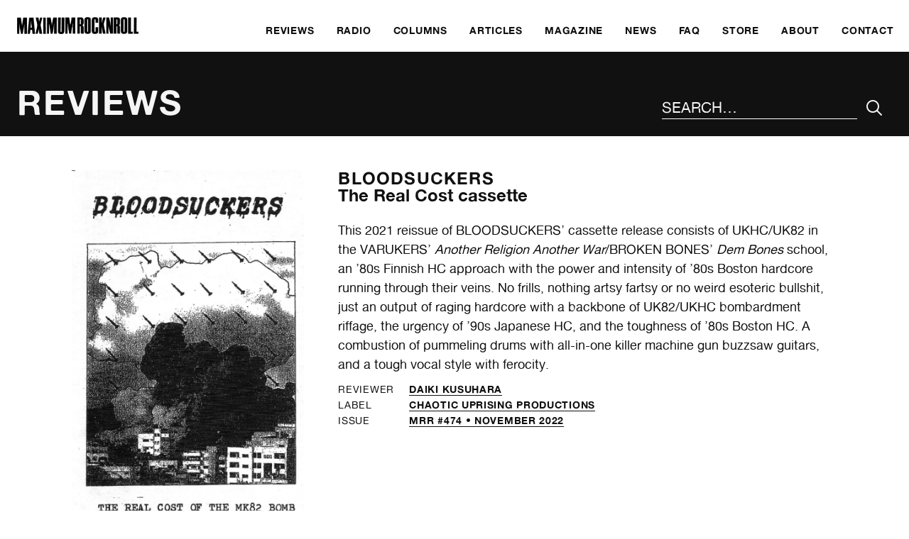

--- FILE ---
content_type: text/html; charset=UTF-8
request_url: https://www.maximumrocknroll.com/review/mrr-474/the-real-cost-cassette/
body_size: 5767
content:
<!DOCTYPE html>
<html lang="en">

<head>

	<meta http-equiv="Content-Type" content="text/html; charset=UTF-8" />

	<title>The Real Cost cassette - MAXIMUM ROCKNROLL</title>
	<meta name="generator" content="WordPress 6.9" />
	<meta name="viewport" content="width=device-width, initial-scale=1">
	<link rel="icon" type="image/png" href="https://www.maximumrocknroll.com/wp-content/themes/frontwards/favicon.png" />
	<link rel="shortcut icon" type="image/vnd.microsoft.icon" href="https://www.maximumrocknroll.com/wp-content/themes/frontwards/favicon.ico">

	<!--[if lt IE 9]>
	    <script src="https://www.maximumrocknroll.com/wp-content/themes/frontwards/js/html5shiv.min.js"></script>
	<![endif]-->

	<meta name='robots' content='index, follow, max-image-preview:large, max-snippet:-1, max-video-preview:-1' />

	<!-- This site is optimized with the Yoast SEO plugin v26.5 - https://yoast.com/wordpress/plugins/seo/ -->
	<link rel="canonical" href="https://www.maximumrocknroll.com/review/mrr-474/the-real-cost-cassette/" />
	<meta property="og:locale" content="en_US" />
	<meta property="og:type" content="article" />
	<meta property="og:title" content="The Real Cost cassette - MAXIMUM ROCKNROLL" />
	<meta property="og:description" content="This 2021 reissue of BLOODSUCKERS’ cassette release consists of UKHC/UK82 in the VARUKERS’ Another Religion Another War/BROKEN BONES’ Dem Bones school, an ’80s Finnish HC approach with the power and intensity of ’80s Boston hardcore running through their veins. No frills, nothing artsy fartsy or no weird esoteric bullshit, just an output of raging hardcore [&hellip;]" />
	<meta property="og:url" content="https://www.maximumrocknroll.com/review/mrr-474/the-real-cost-cassette/" />
	<meta property="og:site_name" content="MAXIMUM ROCKNROLL" />
	<meta property="article:publisher" content="https://www.facebook.com/maximumrocknroll" />
	<meta property="og:image" content="https://www.maximumrocknroll.com/wp-content/uploads/2022/11/Bloodsuckers-The-Real-Cost.png" />
	<meta property="og:image:width" content="740" />
	<meta property="og:image:height" content="1198" />
	<meta property="og:image:type" content="image/png" />
	<meta name="twitter:card" content="summary_large_image" />
	<meta name="twitter:site" content="@maxrnr" />
	<meta name="twitter:label1" content="Est. reading time" />
	<meta name="twitter:data1" content="1 minute" />
	<script type="application/ld+json" class="yoast-schema-graph">{"@context":"https://schema.org","@graph":[{"@type":"WebPage","@id":"https://www.maximumrocknroll.com/review/mrr-474/the-real-cost-cassette/","url":"https://www.maximumrocknroll.com/review/mrr-474/the-real-cost-cassette/","name":"The Real Cost cassette - MAXIMUM ROCKNROLL","isPartOf":{"@id":"https://www.maximumrocknroll.com/#website"},"primaryImageOfPage":{"@id":"https://www.maximumrocknroll.com/review/mrr-474/the-real-cost-cassette/#primaryimage"},"image":{"@id":"https://www.maximumrocknroll.com/review/mrr-474/the-real-cost-cassette/#primaryimage"},"thumbnailUrl":"https://www.maximumrocknroll.com/wp-content/uploads/2022/11/Bloodsuckers-The-Real-Cost.png","datePublished":"2022-11-21T06:42:59+00:00","breadcrumb":{"@id":"https://www.maximumrocknroll.com/review/mrr-474/the-real-cost-cassette/#breadcrumb"},"inLanguage":"en-US","potentialAction":[{"@type":"ReadAction","target":["https://www.maximumrocknroll.com/review/mrr-474/the-real-cost-cassette/"]}]},{"@type":"ImageObject","inLanguage":"en-US","@id":"https://www.maximumrocknroll.com/review/mrr-474/the-real-cost-cassette/#primaryimage","url":"https://www.maximumrocknroll.com/wp-content/uploads/2022/11/Bloodsuckers-The-Real-Cost.png","contentUrl":"https://www.maximumrocknroll.com/wp-content/uploads/2022/11/Bloodsuckers-The-Real-Cost.png","width":740,"height":1198},{"@type":"BreadcrumbList","@id":"https://www.maximumrocknroll.com/review/mrr-474/the-real-cost-cassette/#breadcrumb","itemListElement":[{"@type":"ListItem","position":1,"name":"Home","item":"https://www.maximumrocknroll.com/"},{"@type":"ListItem","position":2,"name":"Reviews","item":"https://www.maximumrocknroll.com/review/"},{"@type":"ListItem","position":3,"name":"The Real Cost cassette"}]},{"@type":"WebSite","@id":"https://www.maximumrocknroll.com/#website","url":"https://www.maximumrocknroll.com/","name":"MAXIMUM ROCKNROLL","description":"International DIY punk fanzine, radio show, website and record label since 1977.","potentialAction":[{"@type":"SearchAction","target":{"@type":"EntryPoint","urlTemplate":"https://www.maximumrocknroll.com/?s={search_term_string}"},"query-input":{"@type":"PropertyValueSpecification","valueRequired":true,"valueName":"search_term_string"}}],"inLanguage":"en-US"}]}</script>
	<!-- / Yoast SEO plugin. -->


<link rel='dns-prefetch' href='//www.maximumrocknroll.com' />
<link rel='dns-prefetch' href='//ajax.googleapis.com' />
<link rel='dns-prefetch' href='//stats.wp.com' />
<link rel='dns-prefetch' href='//v0.wordpress.com' />
<link rel="alternate" title="oEmbed (JSON)" type="application/json+oembed" href="https://www.maximumrocknroll.com/wp-json/oembed/1.0/embed?url=https%3A%2F%2Fwww.maximumrocknroll.com%2Freview%2Fmrr-474%2Fthe-real-cost-cassette%2F" />
<link rel="alternate" title="oEmbed (XML)" type="text/xml+oembed" href="https://www.maximumrocknroll.com/wp-json/oembed/1.0/embed?url=https%3A%2F%2Fwww.maximumrocknroll.com%2Freview%2Fmrr-474%2Fthe-real-cost-cassette%2F&#038;format=xml" />
<style id='wp-img-auto-sizes-contain-inline-css' type='text/css'>
img:is([sizes=auto i],[sizes^="auto," i]){contain-intrinsic-size:3000px 1500px}
/*# sourceURL=wp-img-auto-sizes-contain-inline-css */
</style>
<link rel='stylesheet' id='wp-block-library-css' href='https://www.maximumrocknroll.com/wp-includes/css/dist/block-library/style.min.css?ver=6.9' type='text/css' media='all' />
<style id='global-styles-inline-css' type='text/css'>
:root{--wp--preset--aspect-ratio--square: 1;--wp--preset--aspect-ratio--4-3: 4/3;--wp--preset--aspect-ratio--3-4: 3/4;--wp--preset--aspect-ratio--3-2: 3/2;--wp--preset--aspect-ratio--2-3: 2/3;--wp--preset--aspect-ratio--16-9: 16/9;--wp--preset--aspect-ratio--9-16: 9/16;--wp--preset--color--black: #000000;--wp--preset--color--cyan-bluish-gray: #abb8c3;--wp--preset--color--white: #ffffff;--wp--preset--color--pale-pink: #f78da7;--wp--preset--color--vivid-red: #cf2e2e;--wp--preset--color--luminous-vivid-orange: #ff6900;--wp--preset--color--luminous-vivid-amber: #fcb900;--wp--preset--color--light-green-cyan: #7bdcb5;--wp--preset--color--vivid-green-cyan: #00d084;--wp--preset--color--pale-cyan-blue: #8ed1fc;--wp--preset--color--vivid-cyan-blue: #0693e3;--wp--preset--color--vivid-purple: #9b51e0;--wp--preset--gradient--vivid-cyan-blue-to-vivid-purple: linear-gradient(135deg,rgb(6,147,227) 0%,rgb(155,81,224) 100%);--wp--preset--gradient--light-green-cyan-to-vivid-green-cyan: linear-gradient(135deg,rgb(122,220,180) 0%,rgb(0,208,130) 100%);--wp--preset--gradient--luminous-vivid-amber-to-luminous-vivid-orange: linear-gradient(135deg,rgb(252,185,0) 0%,rgb(255,105,0) 100%);--wp--preset--gradient--luminous-vivid-orange-to-vivid-red: linear-gradient(135deg,rgb(255,105,0) 0%,rgb(207,46,46) 100%);--wp--preset--gradient--very-light-gray-to-cyan-bluish-gray: linear-gradient(135deg,rgb(238,238,238) 0%,rgb(169,184,195) 100%);--wp--preset--gradient--cool-to-warm-spectrum: linear-gradient(135deg,rgb(74,234,220) 0%,rgb(151,120,209) 20%,rgb(207,42,186) 40%,rgb(238,44,130) 60%,rgb(251,105,98) 80%,rgb(254,248,76) 100%);--wp--preset--gradient--blush-light-purple: linear-gradient(135deg,rgb(255,206,236) 0%,rgb(152,150,240) 100%);--wp--preset--gradient--blush-bordeaux: linear-gradient(135deg,rgb(254,205,165) 0%,rgb(254,45,45) 50%,rgb(107,0,62) 100%);--wp--preset--gradient--luminous-dusk: linear-gradient(135deg,rgb(255,203,112) 0%,rgb(199,81,192) 50%,rgb(65,88,208) 100%);--wp--preset--gradient--pale-ocean: linear-gradient(135deg,rgb(255,245,203) 0%,rgb(182,227,212) 50%,rgb(51,167,181) 100%);--wp--preset--gradient--electric-grass: linear-gradient(135deg,rgb(202,248,128) 0%,rgb(113,206,126) 100%);--wp--preset--gradient--midnight: linear-gradient(135deg,rgb(2,3,129) 0%,rgb(40,116,252) 100%);--wp--preset--font-size--small: 13px;--wp--preset--font-size--medium: 20px;--wp--preset--font-size--large: 36px;--wp--preset--font-size--x-large: 42px;--wp--preset--spacing--20: 0.44rem;--wp--preset--spacing--30: 0.67rem;--wp--preset--spacing--40: 1rem;--wp--preset--spacing--50: 1.5rem;--wp--preset--spacing--60: 2.25rem;--wp--preset--spacing--70: 3.38rem;--wp--preset--spacing--80: 5.06rem;--wp--preset--shadow--natural: 6px 6px 9px rgba(0, 0, 0, 0.2);--wp--preset--shadow--deep: 12px 12px 50px rgba(0, 0, 0, 0.4);--wp--preset--shadow--sharp: 6px 6px 0px rgba(0, 0, 0, 0.2);--wp--preset--shadow--outlined: 6px 6px 0px -3px rgb(255, 255, 255), 6px 6px rgb(0, 0, 0);--wp--preset--shadow--crisp: 6px 6px 0px rgb(0, 0, 0);}:where(.is-layout-flex){gap: 0.5em;}:where(.is-layout-grid){gap: 0.5em;}body .is-layout-flex{display: flex;}.is-layout-flex{flex-wrap: wrap;align-items: center;}.is-layout-flex > :is(*, div){margin: 0;}body .is-layout-grid{display: grid;}.is-layout-grid > :is(*, div){margin: 0;}:where(.wp-block-columns.is-layout-flex){gap: 2em;}:where(.wp-block-columns.is-layout-grid){gap: 2em;}:where(.wp-block-post-template.is-layout-flex){gap: 1.25em;}:where(.wp-block-post-template.is-layout-grid){gap: 1.25em;}.has-black-color{color: var(--wp--preset--color--black) !important;}.has-cyan-bluish-gray-color{color: var(--wp--preset--color--cyan-bluish-gray) !important;}.has-white-color{color: var(--wp--preset--color--white) !important;}.has-pale-pink-color{color: var(--wp--preset--color--pale-pink) !important;}.has-vivid-red-color{color: var(--wp--preset--color--vivid-red) !important;}.has-luminous-vivid-orange-color{color: var(--wp--preset--color--luminous-vivid-orange) !important;}.has-luminous-vivid-amber-color{color: var(--wp--preset--color--luminous-vivid-amber) !important;}.has-light-green-cyan-color{color: var(--wp--preset--color--light-green-cyan) !important;}.has-vivid-green-cyan-color{color: var(--wp--preset--color--vivid-green-cyan) !important;}.has-pale-cyan-blue-color{color: var(--wp--preset--color--pale-cyan-blue) !important;}.has-vivid-cyan-blue-color{color: var(--wp--preset--color--vivid-cyan-blue) !important;}.has-vivid-purple-color{color: var(--wp--preset--color--vivid-purple) !important;}.has-black-background-color{background-color: var(--wp--preset--color--black) !important;}.has-cyan-bluish-gray-background-color{background-color: var(--wp--preset--color--cyan-bluish-gray) !important;}.has-white-background-color{background-color: var(--wp--preset--color--white) !important;}.has-pale-pink-background-color{background-color: var(--wp--preset--color--pale-pink) !important;}.has-vivid-red-background-color{background-color: var(--wp--preset--color--vivid-red) !important;}.has-luminous-vivid-orange-background-color{background-color: var(--wp--preset--color--luminous-vivid-orange) !important;}.has-luminous-vivid-amber-background-color{background-color: var(--wp--preset--color--luminous-vivid-amber) !important;}.has-light-green-cyan-background-color{background-color: var(--wp--preset--color--light-green-cyan) !important;}.has-vivid-green-cyan-background-color{background-color: var(--wp--preset--color--vivid-green-cyan) !important;}.has-pale-cyan-blue-background-color{background-color: var(--wp--preset--color--pale-cyan-blue) !important;}.has-vivid-cyan-blue-background-color{background-color: var(--wp--preset--color--vivid-cyan-blue) !important;}.has-vivid-purple-background-color{background-color: var(--wp--preset--color--vivid-purple) !important;}.has-black-border-color{border-color: var(--wp--preset--color--black) !important;}.has-cyan-bluish-gray-border-color{border-color: var(--wp--preset--color--cyan-bluish-gray) !important;}.has-white-border-color{border-color: var(--wp--preset--color--white) !important;}.has-pale-pink-border-color{border-color: var(--wp--preset--color--pale-pink) !important;}.has-vivid-red-border-color{border-color: var(--wp--preset--color--vivid-red) !important;}.has-luminous-vivid-orange-border-color{border-color: var(--wp--preset--color--luminous-vivid-orange) !important;}.has-luminous-vivid-amber-border-color{border-color: var(--wp--preset--color--luminous-vivid-amber) !important;}.has-light-green-cyan-border-color{border-color: var(--wp--preset--color--light-green-cyan) !important;}.has-vivid-green-cyan-border-color{border-color: var(--wp--preset--color--vivid-green-cyan) !important;}.has-pale-cyan-blue-border-color{border-color: var(--wp--preset--color--pale-cyan-blue) !important;}.has-vivid-cyan-blue-border-color{border-color: var(--wp--preset--color--vivid-cyan-blue) !important;}.has-vivid-purple-border-color{border-color: var(--wp--preset--color--vivid-purple) !important;}.has-vivid-cyan-blue-to-vivid-purple-gradient-background{background: var(--wp--preset--gradient--vivid-cyan-blue-to-vivid-purple) !important;}.has-light-green-cyan-to-vivid-green-cyan-gradient-background{background: var(--wp--preset--gradient--light-green-cyan-to-vivid-green-cyan) !important;}.has-luminous-vivid-amber-to-luminous-vivid-orange-gradient-background{background: var(--wp--preset--gradient--luminous-vivid-amber-to-luminous-vivid-orange) !important;}.has-luminous-vivid-orange-to-vivid-red-gradient-background{background: var(--wp--preset--gradient--luminous-vivid-orange-to-vivid-red) !important;}.has-very-light-gray-to-cyan-bluish-gray-gradient-background{background: var(--wp--preset--gradient--very-light-gray-to-cyan-bluish-gray) !important;}.has-cool-to-warm-spectrum-gradient-background{background: var(--wp--preset--gradient--cool-to-warm-spectrum) !important;}.has-blush-light-purple-gradient-background{background: var(--wp--preset--gradient--blush-light-purple) !important;}.has-blush-bordeaux-gradient-background{background: var(--wp--preset--gradient--blush-bordeaux) !important;}.has-luminous-dusk-gradient-background{background: var(--wp--preset--gradient--luminous-dusk) !important;}.has-pale-ocean-gradient-background{background: var(--wp--preset--gradient--pale-ocean) !important;}.has-electric-grass-gradient-background{background: var(--wp--preset--gradient--electric-grass) !important;}.has-midnight-gradient-background{background: var(--wp--preset--gradient--midnight) !important;}.has-small-font-size{font-size: var(--wp--preset--font-size--small) !important;}.has-medium-font-size{font-size: var(--wp--preset--font-size--medium) !important;}.has-large-font-size{font-size: var(--wp--preset--font-size--large) !important;}.has-x-large-font-size{font-size: var(--wp--preset--font-size--x-large) !important;}
/*# sourceURL=global-styles-inline-css */
</style>

<style id='classic-theme-styles-inline-css' type='text/css'>
/*! This file is auto-generated */
.wp-block-button__link{color:#fff;background-color:#32373c;border-radius:9999px;box-shadow:none;text-decoration:none;padding:calc(.667em + 2px) calc(1.333em + 2px);font-size:1.125em}.wp-block-file__button{background:#32373c;color:#fff;text-decoration:none}
/*# sourceURL=/wp-includes/css/classic-themes.min.css */
</style>
<link rel='stylesheet' id='normalize-css' href='https://www.maximumrocknroll.com/wp-content/themes/frontwards/normalize.css?ver=6.9' type='text/css' media='all' />
<link rel='stylesheet' id='main-css' href='https://www.maximumrocknroll.com/wp-content/themes/frontwards/style.css?ver=6.9' type='text/css' media='all' />
<link rel='stylesheet' id='mediaqueries-css' href='https://www.maximumrocknroll.com/wp-content/themes/frontwards/media-queries.css?ver=6.9' type='text/css' media='all' />
<link rel="https://api.w.org/" href="https://www.maximumrocknroll.com/wp-json/" /><link rel="alternate" title="JSON" type="application/json" href="https://www.maximumrocknroll.com/wp-json/wp/v2/review/64795" /><link rel="EditURI" type="application/rsd+xml" title="RSD" href="https://www.maximumrocknroll.com/xmlrpc.php?rsd" />
<meta name="generator" content="WordPress 6.9" />
            <script type="text/javascript"><!--
                                function powerpress_pinw(pinw_url){window.open(pinw_url, 'PowerPressPlayer','toolbar=0,status=0,resizable=1,width=460,height=320');	return false;}
                //-->

                // tabnab protection
                window.addEventListener('load', function () {
                    // make all links have rel="noopener noreferrer"
                    document.querySelectorAll('a[target="_blank"]').forEach(link => {
                        link.setAttribute('rel', 'noopener noreferrer');
                    });
                });
            </script>
            	<style>img#wpstats{display:none}</style>
		
</head>

	<body class="wp-singular review-template-default single single-review postid-64795 wp-theme-frontwards">

		<a href="#main" class="skip-link visually-hidden meta-value">Skip to main content</a>

		<header class="margins-off flex" role="banner">
			<div class="visually-hidden">
				MAXIMUM ROCKNROLL			</div>
			<div class="main-logo">
				<a href="https://www.maximumrocknroll.com/" aria-label="Home">
					<img src="https://www.maximumrocknroll.com/wp-content/themes/frontwards/images/Maximum-Rocknroll.png" alt=""/>
				</a>
			</div>
			<nav role="navigation" aria-label="Main Menu">
    <ul id="menu-main-menu" class="menu"><li id="menu-item-33663" class="menu-item menu-item-type-post_type menu-item-object-page" role="presentation"><a href="https://www.maximumrocknroll.com/reviews/"><span>Reviews</span></a></li>
<li id="menu-item-30360" class="menu-item menu-item-type-post_type menu-item-object-page" role="presentation"><a href="https://www.maximumrocknroll.com/radio/"><span>Radio</span></a></li>
<li id="menu-item-35442" class="menu-item menu-item-type-post_type menu-item-object-page" role="presentation"><a href="https://www.maximumrocknroll.com/columns/"><span>Columns</span></a></li>
<li id="menu-item-36867" class="menu-item menu-item-type-post_type menu-item-object-page" role="presentation"><a href="https://www.maximumrocknroll.com/articles-interviews/"><span>Articles</span></a></li>
<li id="menu-item-30361" class="menu-item menu-item-type-post_type menu-item-object-page" role="presentation"><a href="https://www.maximumrocknroll.com/magazine/"><span>Magazine</span></a></li>
<li id="menu-item-30965" class="menu-item menu-item-type-post_type menu-item-object-page current_page_parent" role="presentation"><a href="https://www.maximumrocknroll.com/news/"><span>News</span></a></li>
<li id="menu-item-30869" class="menu-item menu-item-type-post_type menu-item-object-page" role="presentation"><a href="https://www.maximumrocknroll.com/faq/"><span>FAQ</span></a></li>
<li id="menu-item-30363" class="menu-item menu-item-type-custom menu-item-object-custom" role="presentation"><a href="http://store.maximumrocknroll.com"><span>Store</span></a></li>
<li id="menu-item-30359" class="menu-item menu-item-type-post_type menu-item-object-page" role="presentation"><a href="https://www.maximumrocknroll.com/about/"><span>About</span></a></li>
<li id="menu-item-30358" class="menu-item menu-item-type-post_type menu-item-object-page" role="presentation"><a href="https://www.maximumrocknroll.com/contact/"><span>Contact</span></a></li>
</ul>	<button id="menu-icon" class="btn-open" role="button" aria-label="Main Menu" aria-controls="overlay" aria-expanded="false">
	</button>
</nav>
		</header>
				<div id="overlay">
			<nav role="navigation" aria-label="Main Menu">
			    <ul id="menu-main-menu-1" class="menu"><li id="menu-item-33663" class="menu-item menu-item-type-post_type menu-item-object-page" role="presentation"><a href="https://www.maximumrocknroll.com/reviews/"><span>Reviews</span></a></li>
<li id="menu-item-30360" class="menu-item menu-item-type-post_type menu-item-object-page" role="presentation"><a href="https://www.maximumrocknroll.com/radio/"><span>Radio</span></a></li>
<li id="menu-item-35442" class="menu-item menu-item-type-post_type menu-item-object-page" role="presentation"><a href="https://www.maximumrocknroll.com/columns/"><span>Columns</span></a></li>
<li id="menu-item-36867" class="menu-item menu-item-type-post_type menu-item-object-page" role="presentation"><a href="https://www.maximumrocknroll.com/articles-interviews/"><span>Articles</span></a></li>
<li id="menu-item-30361" class="menu-item menu-item-type-post_type menu-item-object-page" role="presentation"><a href="https://www.maximumrocknroll.com/magazine/"><span>Magazine</span></a></li>
<li id="menu-item-30965" class="menu-item menu-item-type-post_type menu-item-object-page current_page_parent" role="presentation"><a href="https://www.maximumrocknroll.com/news/"><span>News</span></a></li>
<li id="menu-item-30869" class="menu-item menu-item-type-post_type menu-item-object-page" role="presentation"><a href="https://www.maximumrocknroll.com/faq/"><span>FAQ</span></a></li>
<li id="menu-item-30363" class="menu-item menu-item-type-custom menu-item-object-custom" role="presentation"><a href="http://store.maximumrocknroll.com"><span>Store</span></a></li>
<li id="menu-item-30359" class="menu-item menu-item-type-post_type menu-item-object-page" role="presentation"><a href="https://www.maximumrocknroll.com/about/"><span>About</span></a></li>
<li id="menu-item-30358" class="menu-item menu-item-type-post_type menu-item-object-page" role="presentation"><a href="https://www.maximumrocknroll.com/contact/"><span>Contact</span></a></li>
</ul>			</nav>

		</div>

	
		
														
		<main role="main" id="main">

			<header>
				<h1>Reviews</h1>
				<div id="search">
					<form method="get" id="search-form" action="https://www.maximumrocknroll.com/">
    <div role="search" class="search-wrap flex">
    	<label class="visually-hidden" for="search-input">Search the site</label>
        <input type="text" placeholder="Search…" name="s" id="search-input" value="" />
        <input class="icon-search" type="submit" id="search-submit" aria-label="Submit Your Search" value="&#xe90d;" />
    </div>
</form>
				</div>
			</header>

			<article class="wrapper review">

				<div class="column-central-wide">

					<div class="columns">

						<div class="column-4">

																							<img class="lazyload" data-sizes="(min-width: 75em) 50vw, (min-width: 56.25em) 75vw, 100vw" data-srcset="https://www.maximumrocknroll.com/wp-content/uploads/2022/11/Bloodsuckers-The-Real-Cost-350x350.png 350w, https://www.maximumrocknroll.com/wp-content/uploads/2022/11/Bloodsuckers-The-Real-Cost-500x500.png 500w, https://www.maximumrocknroll.com/wp-content/uploads/2022/11/Bloodsuckers-The-Real-Cost.png 740w, https://www.maximumrocknroll.com/wp-content/uploads/2022/11/Bloodsuckers-The-Real-Cost-740x750.png 740w" alt="">							
						</div>

						<div class="column-8">

							<h1 class="review-title">
																																				<a href="https://www.maximumrocknroll.com/band/bloodsuckers/">
											Bloodsuckers																					</a>
																									<span>
									The Real Cost cassette																	</span>
							</h3>
															<p><span style="font-weight: 400;">This 2021 reissue of BLOODSUCKERS’ cassette release consists of UKHC/UK82 in the VARUKERS’ </span><i><span style="font-weight: 400;">Another Religion Another War</span></i><span style="font-weight: 400;">/BROKEN BONES’ </span><i><span style="font-weight: 400;">Dem Bones</span></i><span style="font-weight: 400;"> school, an ’80s Finnish HC approach with the power and intensity of ’80s Boston hardcore running through their veins. No frills, nothing artsy fartsy or no weird esoteric bullshit, just an output of raging hardcore with a backbone of UK82/UKHC bombardment riffage, the urgency of ’90s Japanese HC, and the toughness of ’80s Boston HC. A combustion of pummeling drums with all-in-one killer machine gun buzzsaw guitars, and a tough vocal style with ferocity. </span></p>
																						<ul class="meta-list table">
																			<li>
											<span class="meta-key">Reviewer</span>
											<span class="meta-value">
												<a href="/dj/daiki-kusuhara" >
													Daiki Kusuhara												</a>
											</span>
										</li>
																												<li>
											<span class="meta-key">Label</span>
											<span class="meta-value">
																																					<a href="/label/chaotic-uprising-productions" >
														Chaotic Uprising Productions													</a>
																																																	</span>
										</li>
																												<li>
											<span class="meta-key">Issue</span>
											<span class="meta-value">
																									<a href="/issues/mrr-474">
														MRR #474 • November 2022													</a>
																							</span>
										</li>
																	</ul>
																						<p><span style="font-weight: 400;"><iframe width="100%" height="42" style="position: relative; display: block; width: 100%; height: 42px;" src="//bandcamp.com/EmbeddedPlayer/v=2/album=2890399339/size=small/bgcol=ffffff/linkcol=0687f5/" allowtransparency="true" frameborder="0"></iframe></span></p>
							
						</div>

					</div>

				</div>

			</article>

		</main>

	
						<footer role="contentinfo">

				<div class="wrapper">

					<div class="columns">

						<div class="column-6">

							<nav aria-label="Footer Menu">
							    <ul id="menu-get-involved" class="menu"><li id="menu-item-31037" class="menu-item menu-item-type-post_type menu-item-object-page" role="presentation"><a href="https://www.maximumrocknroll.com/get-involved/"><span>Get Involved</span></a></li>
<li id="menu-item-30777" class="menu-item menu-item-type-post_type menu-item-object-page" role="presentation"><a href="https://www.maximumrocknroll.com/submit/"><span>Submit</span></a></li>
<li id="menu-item-30781" class="menu-item menu-item-type-post_type menu-item-object-page" role="presentation"><a href="https://www.maximumrocknroll.com/donate/"><span>Donate</span></a></li>
<li id="menu-item-30868" class="menu-item menu-item-type-post_type menu-item-object-page" role="presentation"><a href="https://www.maximumrocknroll.com/faq/"><span>FAQ</span></a></li>
</ul>							</nav>

						</div>

						<div class="column-6">

							<h2>Contact</h2>

							<div class="columns">

								<div class="column-6">

																																													
																			<ul>
																							<li>
													<a href="mailto:mrr@maximumrocknroll.com">
														mrr@maximumrocknroll.com													</a>
												</li>
																																</ul>
										<ul>
																							<li>
													<a href="https://www.facebook.com/maximumrocknroll" target="_blank">
														Facebook
													</a>
												</li>
																																		<li>
													<a href="https://twitter.com/maxrnr" target="_blank">
														Twitter
													</a>
												</li>
																																		<li>
													<a href="https://www.instagram.com/maxrnr" target="_blank">
														Instagram
													</a>
												</li>
																					</ul>
									
								</div>

								<div class="column-6">

									
																			<address>
											Maximum Rocknroll<br />
PO Box 3852<br />
Oakland, CA 94609<br />
USA										</address>
									
								</div>

							</div>

						</div>

					</div>

					<div class="columns" id="footer-bottom">
						<div class="column-6">
							<p class="small-print">
								©&nbsp; MAXIMUM ROCKNROLL 2026. All rights reserved.
							</p>
						</div>
						<div class="column-6">
							<p class="small-print">
								Website by <a href="http://www.frontwardsdesign.co.uk">Frontwards Design</a>
							</p>
						</div>
					</div>

				</div>

			</footer>

		<script type="speculationrules">
{"prefetch":[{"source":"document","where":{"and":[{"href_matches":"/*"},{"not":{"href_matches":["/wp-*.php","/wp-admin/*","/wp-content/uploads/*","/wp-content/*","/wp-content/plugins/*","/wp-content/themes/frontwards/*","/*\\?(.+)"]}},{"not":{"selector_matches":"a[rel~=\"nofollow\"]"}},{"not":{"selector_matches":".no-prefetch, .no-prefetch a"}}]},"eagerness":"conservative"}]}
</script>
<script type="module" src="https://www.maximumrocknroll.com/wp-content/plugins/instant-page/instantpage.js?ver=5.7.0" id="instantpage-js"></script>
<script type="text/javascript" src="https://www.maximumrocknroll.com/wp-content/plugins/responsify-wp/src/picturefill.3.0.1.min.js" id="picturefill-js"></script>
<script type="text/javascript" src="https://ajax.googleapis.com/ajax/libs/jquery/2.1.4/jquery.min.js?ver=6.9" id="jquery_js-js"></script>
<script type="text/javascript" src="https://www.maximumrocknroll.com/wp-content/themes/frontwards/js/global.js?ver=6.9" id="global_js-js"></script>
<script type="text/javascript" src="https://www.maximumrocknroll.com/wp-content/themes/frontwards/js/lazysizes.min.js?ver=6.9" id="lazysizes_js-js"></script>
<script type="text/javascript" id="jetpack-stats-js-before">
/* <![CDATA[ */
_stq = window._stq || [];
_stq.push([ "view", JSON.parse("{\"v\":\"ext\",\"blog\":\"7466855\",\"post\":\"64795\",\"tz\":\"-8\",\"srv\":\"www.maximumrocknroll.com\",\"j\":\"1:15.3.1\"}") ]);
_stq.push([ "clickTrackerInit", "7466855", "64795" ]);
//# sourceURL=jetpack-stats-js-before
/* ]]> */
</script>
<script type="text/javascript" src="https://stats.wp.com/e-202604.js" id="jetpack-stats-js" defer="defer" data-wp-strategy="defer"></script>

	</body>

</html>
